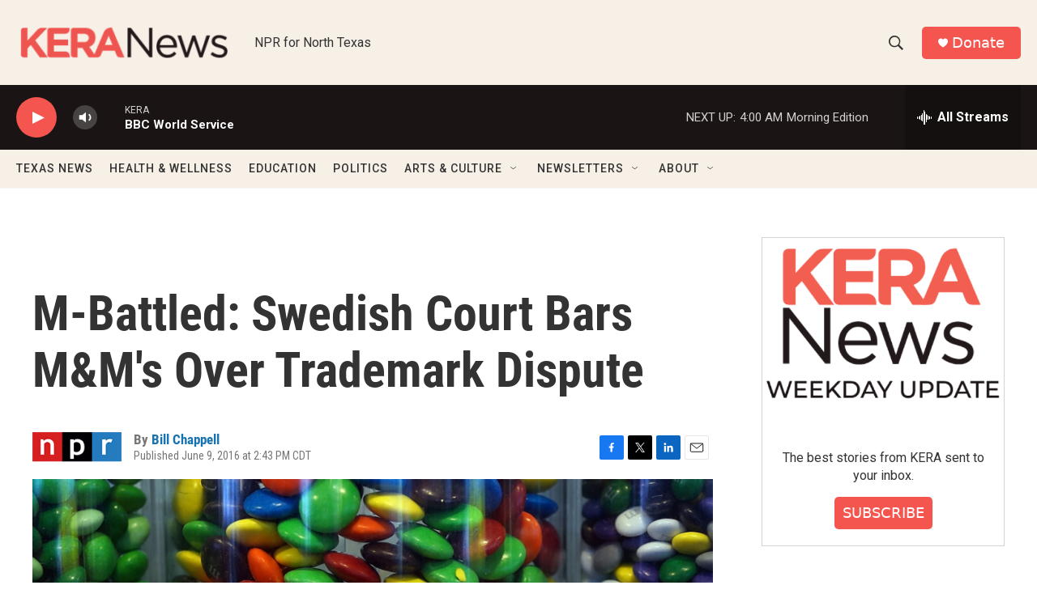

--- FILE ---
content_type: text/html; charset=utf-8
request_url: https://www.google.com/recaptcha/api2/aframe
body_size: 268
content:
<!DOCTYPE HTML><html><head><meta http-equiv="content-type" content="text/html; charset=UTF-8"></head><body><script nonce="3GZIPo8Wij7mir8FW-NuOw">/** Anti-fraud and anti-abuse applications only. See google.com/recaptcha */ try{var clients={'sodar':'https://pagead2.googlesyndication.com/pagead/sodar?'};window.addEventListener("message",function(a){try{if(a.source===window.parent){var b=JSON.parse(a.data);var c=clients[b['id']];if(c){var d=document.createElement('img');d.src=c+b['params']+'&rc='+(localStorage.getItem("rc::a")?sessionStorage.getItem("rc::b"):"");window.document.body.appendChild(d);sessionStorage.setItem("rc::e",parseInt(sessionStorage.getItem("rc::e")||0)+1);localStorage.setItem("rc::h",'1768895633853');}}}catch(b){}});window.parent.postMessage("_grecaptcha_ready", "*");}catch(b){}</script></body></html>